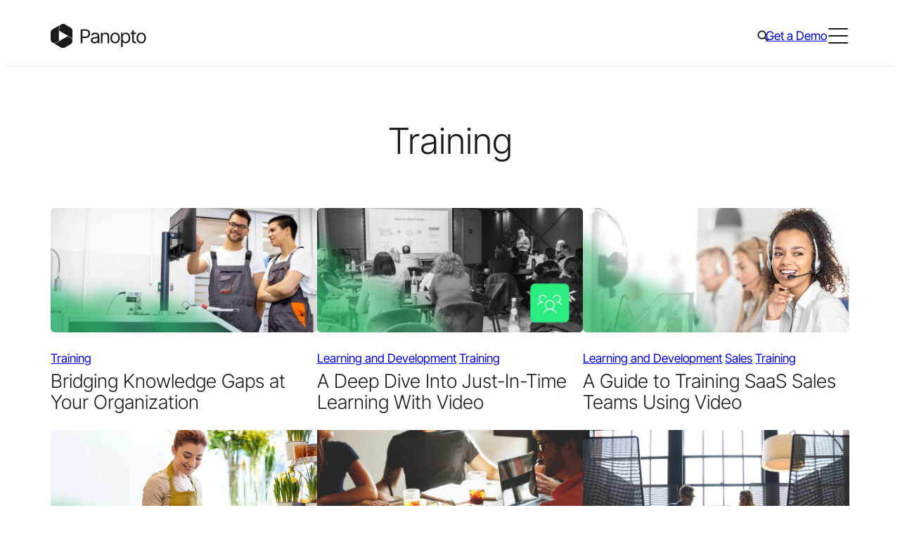

--- FILE ---
content_type: text/css
request_url: https://www.panopto.com/wp-content/themes/core/dist/assets/theme.css?ver=fbc8815ad7c0d85cf5ea
body_size: 10189
content:
body{--color-brand-primary:var(--wp--preset--color--green,#0f783d);--color-brand-primary-20:rgba(15,120,61,.2);--color-brand-secondary:var(--wp--preset--color--green-bright,#28b566);--color-brand-tertiary:var(--wp--preset--color--green-light,#e2f2e9);--color-neutral-10:var(--wp--preset--color--neutral-10,#f5f5f5);--color-neutral-20:var(--wp--preset--color--neutral-20,#e8e8e8);--color-neutral-30:var(--wp--preset--color--neutral-30,#d1d1d1);--color-neutral-40:var(--wp--preset--color--neutral-40,#a3a3a3);--color-neutral-50:var(--wp--preset--color--neutral-50,#767676);--color-neutral-60:var(--wp--preset--color--neutral-60,#5d5d5d);--color-neutral-70:var(--wp--preset--color--neutral-70,#464646);--color-neutral-80:var(--wp--preset--color--neutral-80,#2f2f2f);--color-neutral-90:var(--wp--preset--color--neutral-90,#1f1f1f);--color-white:var(--wp--preset--color--base-white,#fff);--color-black:var(--wp--preset--color--base-black,#1a1a1a);--color-black-10:rgba(0,0,0,.1);--color-text:var(--wp--preset--color--base-black,#1a1a1a);--color-border:var(--wp--preset--color--base-black,#1a1a1a);--color-alert-success:var(--wp--preset--color--success,#84bd00);--color-alert-error:var(--wp--preset--color--error,#df3a3a);--color-alert-warning:var(--wp--preset--color--warning,#f1c400);--color-facebook:#3b5998;--color-linkedin:#0077b5;--color-outlook:#0072c6;--color-pinterest:#bd081c;--color-twitter:#0084b4;--box-shadow-default:var(--wp--preset--shadow--default);--box-shadow-hover:var(--wp--preset--shadow--hover);--theme-accent-color:var(--color-brand-primary)}.is-style-theme-black{--theme-background-color:var(--color-black);--theme-text-color:var(--color-white);--theme-accent-color:var(--color-brand-secondary)}.is-style-theme-light-gray{--theme-background-color:var(--color-neutral-10);--theme-text-color:var(--color-black);--theme-accent-color:var(--color-brand-primary)}.is-style-theme-light-green{--theme-background-color:var(--color-brand-tertiary);--theme-text-color:var(--color-black);--theme-accent-color:var(--color-brand-primary)}body{--color-focus-contrast-light:var(--color-black);--color-focus-contrast-dark:var(--color-white);--border-radius-5:8px;--border-radius-10:16px;--themed-link-text-color:var(--color-black);--themed-link-hover-text-color:var(--color-brand-primary)}.is-style-theme-black{--themed-link-text-color:var(--color-white);--themed-link-hover-text-color:var(--color-brand-secondary)}:root{--icon-chevron-right-white:url("data:image/svg+xml;charset=utf-8,%3Csvg xmlns=%27http://www.w3.org/2000/svg%27 width=%2710%27 height=%2716%27 fill=%27%23fff%27 viewBox=%270 0 10 16%27%3E%3Cpath d=%27m9.916 8-.707.706-6 6-.709.71L1.084 14l.707-.706L7.084 8l-5.29-5.294L1.084 2 2.5.584l.706.707 6 6z%27/%3E%3C/svg%3E");--icon-chevron-right-black:url("data:image/svg+xml;charset=utf-8,%3Csvg xmlns=%27http://www.w3.org/2000/svg%27 width=%2710%27 height=%2716%27 viewBox=%270 0 10 16%27%3E%3Cpath d=%27m9.916 8-.707.706-6 6-.709.71L1.084 14l.707-.706L7.084 8l-5.29-5.294L1.084 2 2.5.584l.706.707 6 6z%27/%3E%3C/svg%3E");--icon-chevron-right-primary:url("data:image/svg+xml;charset=utf-8,%3Csvg xmlns=%27http://www.w3.org/2000/svg%27 width=%2710%27 height=%2716%27 fill=%27%233050e5%27 viewBox=%270 0 10 16%27%3E%3Cpath d=%27m9.916 8-.707.706-6 6-.709.71L1.084 14l.707-.706L7.084 8l-5.29-5.294L1.084 2 2.5.584l.706.707 6 6z%27/%3E%3C/svg%3E");--icon-chevron-left-white:url("data:image/svg+xml;charset=utf-8,%3Csvg xmlns=%27http://www.w3.org/2000/svg%27 width=%2710%27 height=%2716%27 fill=%27%23fff%27 viewBox=%270 0 10 16%27%3E%3Cpath d=%27m.988 8 .706.706 6 6 .71.71L9.818 14l-.706-.706L3.819 8l5.29-5.294L9.82 2 8.403.584l-.706.707-6 6z%27/%3E%3C/svg%3E");--icon-chevron-left-black:url("data:image/svg+xml;charset=utf-8,%3Csvg xmlns=%27http://www.w3.org/2000/svg%27 width=%2710%27 height=%2716%27 viewBox=%270 0 10 16%27%3E%3Cpath d=%27m.988 8 .706.706 6 6 .71.71L9.818 14l-.706-.706L3.819 8l5.29-5.294L9.82 2 8.403.584l-.706.707-6 6z%27/%3E%3C/svg%3E");--icon-chevron-left-primary:url("data:image/svg+xml;charset=utf-8,%3Csvg xmlns=%27http://www.w3.org/2000/svg%27 width=%2710%27 height=%2716%27 fill=%27%233050e5%27 viewBox=%270 0 10 16%27%3E%3Cpath d=%27m.988 8 .706.706 6 6 .71.71L9.818 14l-.706-.706L3.819 8l5.29-5.294L9.82 2 8.403.584l-.706.707-6 6z%27/%3E%3C/svg%3E");--icon-chevron-down:url("data:image/svg+xml;charset=utf-8,%3Csvg xmlns=%27http://www.w3.org/2000/svg%27 width=%2712%27 height=%2712%27 fill=%27%231a1a1a%27 viewBox=%270 0 12 12%27%3E%3Cpath fill-rule=%27evenodd%27 d=%27M11.943 3.5 6 9.443.057 3.5 1 2.557l5 5 5-5z%27 clip-rule=%27evenodd%27/%3E%3C/svg%3E");--icon-list-bullet:url("data:image/svg+xml;charset=utf-8,%3Csvg xmlns=%27http://www.w3.org/2000/svg%27 width=%2711%27 height=%2710%27 fill=%27currentcolor%27 viewBox=%270 0 11 10%27%3E%3Ccircle cx=%275.404%27 cy=%275%27 r=%275%27/%3E%3C/svg%3E");--icon-remove-facet:url("data:image/svg+xml;charset=utf-8,%3Csvg xmlns=%27http://www.w3.org/2000/svg%27 width=%2712%27 height=%2712%27 fill=%27%23767676%27 viewBox=%270 0 12 12%27%3E%3Cpath fill-rule=%27evenodd%27 d=%27m6.943 6 3.5-3.5-.943-.943-3.5 3.5-3.5-3.5-.943.943 3.5 3.5-3.5 3.5.943.943 3.5-3.5 3.5 3.5.943-.943z%27 clip-rule=%27evenodd%27/%3E%3C/svg%3E");--icon-facet-active:url("data:image/svg+xml;charset=utf-8,%3Csvg xmlns=%27http://www.w3.org/2000/svg%27 width=%2724%27 height=%2724%27 fill=%27%23fff%27 viewBox=%270 0 24 24%27%3E%3Cpath fill-rule=%27evenodd%27 d=%27M18 8.92 16.59 7.5 10 14.09l-2.58-2.57L6 12.93l4 3.99z%27 clip-rule=%27evenodd%27/%3E%3C/svg%3E");--icon-filter:url("data:image/svg+xml;charset=utf-8,%3Csvg xmlns=%27http://www.w3.org/2000/svg%27 width=%27800%27 height=%27800%27 fill=%27%23fff%27 viewBox=%270 0 32 32%27%3E%3Cpath d=%27m12 25 6.67 6.67a1 1 0 0 0 .7.29.9.9 0 0 0 .39-.08 1 1 0 0 0 .61-.92V13.08L31.71 1.71a1 1 0 0 0 .21-1.09A1 1 0 0 0 31 0H1a1 1 0 0 0-.92.62 1 1 0 0 0 .21 1.09l11.38 11.37v11.25A1 1 0 0 0 12 25M3.41 2h25.18l-10 10a1 1 0 0 0-.3.71v15.88l-4.66-4.67V12.67a1 1 0 0 0-.3-.71Z%27/%3E%3C/svg%3E");--icon-growing-arrow:url("data:image/svg+xml;charset=utf-8,%3Csvg xmlns=%27http://www.w3.org/2000/svg%27 width=%2741%27 height=%2721%27 fill=%27none%27 viewBox=%270 0 41 21%27%3E%3Cpath fill=%27%231EAF5D%27 d=%27M36.363 10.5 26.63.767l-1.858 1.858 7.875 7.875-6.944 6.948-.93.927 1.857 1.858z%27/%3E%3Cpath stroke=%27%231EAF5D%27 stroke-width=%272.5%27 d=%27m34.011 10.85-34-.3%27/%3E%3C/svg%3E");--icon-button-arrow-black:url("data:image/svg+xml;charset=utf-8,%3Csvg xmlns=%27http://www.w3.org/2000/svg%27 width=%2714%27 height=%2714%27 fill=%27none%27 viewBox=%270 0 14 14%27%3E%3Cpath fill=%27%231F1F1F%27 d=%27M10.653 7.875H0v-1.75h10.653l-4.9-4.9L7 0l7 7-7 7-1.247-1.225z%27/%3E%3C/svg%3E");--icon-button-arrow-white:url("data:image/svg+xml;charset=utf-8,%3Csvg xmlns=%27http://www.w3.org/2000/svg%27 width=%2714%27 height=%2714%27 fill=%27none%27 viewBox=%270 0 14 14%27%3E%3Cpath fill=%27%23fff%27 d=%27M10.653 7.875H0v-1.75h10.653l-4.9-4.9L7 0l7 7-7 7-1.247-1.225z%27/%3E%3C/svg%3E");--icon-button-arrow-tip-black:url("data:image/svg+xml;charset=utf-8,%3Csvg xmlns=%27http://www.w3.org/2000/svg%27 width=%2714%27 height=%2714%27 fill=%27none%27 viewBox=%270 0 14 14%27%3E%3Cpath fill=%27%231F1F1F%27 d=%27M11.227 7 4.74.51 3.5 1.75 8.75 7l-4.63 4.632-.62.618 1.239 1.239z%27/%3E%3C/svg%3E");--icon-button-arrow-tip-white:url("data:image/svg+xml;charset=utf-8,%3Csvg xmlns=%27http://www.w3.org/2000/svg%27 width=%2714%27 height=%2714%27 fill=%27none%27 viewBox=%270 0 14 14%27%3E%3Cpath fill=%27%23fff%27 d=%27M11.227 7 4.74.51 3.5 1.75 8.75 7l-4.63 4.632-.62.618 1.239 1.239z%27/%3E%3C/svg%3E");--icon-button-arrow-tip-primary:url("data:image/svg+xml;charset=utf-8,%3Csvg xmlns=%27http://www.w3.org/2000/svg%27 width=%2714%27 height=%2714%27 fill=%27none%27 viewBox=%270 0 14 14%27%3E%3Cpath fill=%27%230F783D%27 d=%27M11.227 7 4.74.51 3.5 1.75 8.75 7l-4.63 4.632-.62.618 1.239 1.239z%27/%3E%3C/svg%3E");--icon-button-arrow-tip-secondary:url("data:image/svg+xml;charset=utf-8,%3Csvg xmlns=%27http://www.w3.org/2000/svg%27 width=%2714%27 height=%2714%27 fill=%27none%27 viewBox=%270 0 14 14%27%3E%3Cpath fill=%27%2328B566%27 d=%27M11.227 7 4.74.51 3.5 1.75 8.75 7l-4.63 4.632-.62.618 1.239 1.239z%27/%3E%3C/svg%3E");--icon-button-download-white:url("data:image/svg+xml;charset=utf-8,%3Csvg xmlns=%27http://www.w3.org/2000/svg%27 width=%2714%27 height=%2714%27 fill=%27%23fff%27 viewBox=%270 0 14 14%27%3E%3Cg clip-path=%27url%28%23a%29%27%3E%3Cpath fill-rule=%27evenodd%27 d=%27M7 .084a.5.5 0 0 1 .5.5v9.294l3.813-3.814a.5.5 0 0 1 .707.708l-4.666 4.666a.5.5 0 0 1-.707 0L1.98 6.772a.5.5 0 1 1 .707-.708L6.5 9.877V.584a.5.5 0 0 1 .5-.5M.083 13.418a.5.5 0 0 1 .5-.5h12.834a.5.5 0 0 1 0 1H.583a.5.5 0 0 1-.5-.5%27 clip-rule=%27evenodd%27/%3E%3C/g%3E%3Cdefs%3E%3CclipPath id=%27a%27%3E%3Cpath d=%27M0 0h14v14H0z%27/%3E%3C/clipPath%3E%3C/defs%3E%3C/svg%3E");--icon-button-download-black:url("data:image/svg+xml;charset=utf-8,%3Csvg xmlns=%27http://www.w3.org/2000/svg%27 width=%2714%27 height=%2714%27 fill=%27%231a1a1a%27 viewBox=%270 0 14 14%27%3E%3Cg clip-path=%27url%28%23a%29%27%3E%3Cpath fill-rule=%27evenodd%27 d=%27M7 .084a.5.5 0 0 1 .5.5v9.294l3.813-3.814a.5.5 0 0 1 .707.708l-4.666 4.666a.5.5 0 0 1-.707 0L1.98 6.772a.5.5 0 1 1 .707-.708L6.5 9.877V.584a.5.5 0 0 1 .5-.5M.083 13.418a.5.5 0 0 1 .5-.5h12.834a.5.5 0 0 1 0 1H.583a.5.5 0 0 1-.5-.5%27 clip-rule=%27evenodd%27/%3E%3C/g%3E%3Cdefs%3E%3CclipPath id=%27a%27%3E%3Cpath d=%27M0 0h14v14H0z%27/%3E%3C/clipPath%3E%3C/defs%3E%3C/svg%3E");--icon-button-download-primary:url("data:image/svg+xml;charset=utf-8,%3Csvg xmlns=%27http://www.w3.org/2000/svg%27 width=%2714%27 height=%2714%27 fill=%27%230f783d%27 viewBox=%270 0 14 14%27%3E%3Cg clip-path=%27url%28%23a%29%27%3E%3Cpath fill-rule=%27evenodd%27 d=%27M7 .084a.5.5 0 0 1 .5.5v9.294l3.813-3.814a.5.5 0 0 1 .707.708l-4.666 4.666a.5.5 0 0 1-.707 0L1.98 6.772a.5.5 0 1 1 .707-.708L6.5 9.877V.584a.5.5 0 0 1 .5-.5M.083 13.418a.5.5 0 0 1 .5-.5h12.834a.5.5 0 0 1 0 1H.583a.5.5 0 0 1-.5-.5%27 clip-rule=%27evenodd%27/%3E%3C/g%3E%3Cdefs%3E%3CclipPath id=%27a%27%3E%3Cpath d=%27M0 0h14v14H0z%27/%3E%3C/clipPath%3E%3C/defs%3E%3C/svg%3E");--icon-button-download-secondary:url("data:image/svg+xml;charset=utf-8,%3Csvg xmlns=%27http://www.w3.org/2000/svg%27 width=%2714%27 height=%2714%27 fill=%27%2328b566%27 viewBox=%270 0 14 14%27%3E%3Cg clip-path=%27url%28%23a%29%27%3E%3Cpath fill-rule=%27evenodd%27 d=%27M7 .084a.5.5 0 0 1 .5.5v9.294l3.813-3.814a.5.5 0 0 1 .707.708l-4.666 4.666a.5.5 0 0 1-.707 0L1.98 6.772a.5.5 0 1 1 .707-.708L6.5 9.877V.584a.5.5 0 0 1 .5-.5M.083 13.418a.5.5 0 0 1 .5-.5h12.834a.5.5 0 0 1 0 1H.583a.5.5 0 0 1-.5-.5%27 clip-rule=%27evenodd%27/%3E%3C/g%3E%3Cdefs%3E%3CclipPath id=%27a%27%3E%3Cpath d=%27M0 0h14v14H0z%27/%3E%3C/clipPath%3E%3C/defs%3E%3C/svg%3E")}body{--grid-margin:var(--wp--custom--spacing--grid-margin);--grid-gutter:var(--wp--custom--spacing--grid-gutter);--grid-width:1440px;--wide-width:var(--wp--style--global--wide-size);--content-width:var(--wp--style--global--content-size);--spacer-10:var(--wp--preset--spacing--10);--spacer-20:var(--wp--preset--spacing--20);--spacer-30:var(--wp--preset--spacing--30);--spacer-40:var(--wp--preset--spacing--40);--spacer-50:var(--wp--preset--spacing--50);--spacer-60:var(--wp--preset--spacing--60);--spacer-70:var(--wp--preset--spacing--70);--spacer-wpadmin:var(--wp-admin--admin-bar--height,0px)}:root{--ease-in-sine:cubic-bezier(0.47,0,0.745,0.715);--ease-out-sine:cubic-bezier(0.39,0.575,0.565,1);--ease-in-out-sine:cubic-bezier(0.445,0.05,0.55,0.95);--ease-in-quad:cubic-bezier(0.55,0.085,0.68,0.53);--ease-out-quad:cubic-bezier(0.25,0.46,0.45,0.94);--ease-in-out-quad:cubic-bezier(0.455,0.03,0.515,0.955);--ease-in-cubic:cubic-bezier(0.55,0.055,0.675,0.19);--ease-out-cubic:cubic-bezier(0.215,0.61,0.355,1);--ease-in-out-cubic:cubic-bezier(0.645,0.045,0.355,1);--ease-in-quart:cubic-bezier(0.895,0.03,0.685,0.22);--ease-out-quart:cubic-bezier(0.165,0.84,0.44,1);--ease-in-out-quart:cubic-bezier(0.77,0,0.175,1);--ease-in-quint:cubic-bezier(0.755,0.05,0.855,0.06);--ease-out-quint:cubic-bezier(0.23,1,0.32,1);--ease-in-out-quint:cubic-bezier(0.86,0,0.07,1);--ease-in-expo:cubic-bezier(0.95,0.05,0.795,0.035);--ease-out-expo:cubic-bezier(0.19,1,0.22,1);--ease-in-out-expo:cubic-bezier(1,0,0,1);--ease-in-circ:cubic-bezier(0.6,0.04,0.98,0.335);--ease-out-circ:cubic-bezier(0.075,0.82,0.165,1);--ease-in-out-circ:cubic-bezier(0.785,0.135,0.15,0.86);--ease-in-back:cubic-bezier(0.6,-0.28,0.735,0.045);--ease-out-back:cubic-bezier(0.175,0.885,0.32,1.275);--ease-in-out-back:cubic-bezier(0.68,-0.55,0.265,1.55);--transition:all 0.15s ease-in-out;--transition-opacity:opacity 0.3s ease;--transition-ease-out-opacity:opacity 0.25s ease-out;--transition-ease-in-opacity:opacity 0.25s 0.3s ease-in;--transition-nav-swap:opacity 400ms ease-in-out}body{--font-family-serif:var(--wp--preset--font-family--inter-tight);--font-family-sans-serif:var(--wp--preset--font-family--inter-tight);--font-size-90:var(--wp--preset--font-size--90);--font-size-80:var(--wp--preset--font-size--80);--font-size-70:var(--wp--preset--font-size--70);--font-size-60:var(--wp--preset--font-size--60);--font-size-50:var(--wp--preset--font-size--50);--font-size-40:var(--wp--preset--font-size--40);--font-size-30:var(--wp--preset--font-size--30);--font-size-20:var(--wp--preset--font-size--20);--font-size-10:var(--wp--preset--font-size--10);--font-weight-light:var(--wp--custom--font-weight--light);--font-weight-normal:var(--wp--custom--font-weight--regular);--font-weight-semibold:var(--wp--custom--font-weight--semibold)}.has-accent-color{color:var(--theme-accent-color)}.s-remove-margin{margin:0!important}.s-remove-margin--vertical{margin-bottom:0!important;margin-top:0!important}.s-remove-margin--horizontal{margin-left:0!important;margin-right:0!important}.t-display-x-large{font-size:var(--wp--preset--font-size--80);line-height:1.1}.t-display-large,.t-display-x-large{font-family:var(--font-family-sans-serif);font-weight:var(--wp--custom--font-weight--light)}.t-display-large{font-size:var(--wp--preset--font-size--70);line-height:1.12}.t-display-medium{font-size:var(--wp--preset--font-size--60);line-height:1.15}.t-display-medium,.t-display-small{font-family:var(--font-family-sans-serif);font-weight:var(--wp--custom--font-weight--light)}.t-display-small{font-size:var(--wp--preset--font-size--50);line-height:1.2}.editor-styles-wrapper .t-display-x-small,.t-display-x-small{font-family:var(--font-family-sans-serif);font-size:var(--wp--preset--font-size--40);font-weight:var(--wp--custom--font-weight--light);line-height:1.25}.editor-styles-wrapper .t-display-xx-small,.t-display-xx-small{font-family:var(--font-family-sans-serif);font-size:var(--wp--preset--font-size--30);font-weight:var(--wp--custom--font-weight--light);line-height:1.4}.editor-styles-wrapper .t-body-large,.t-body-large{font-size:var(--wp--preset--font-size--30);line-height:1.4}.editor-styles-wrapper .t-body,.editor-styles-wrapper .t-body-large,.t-body,.t-body-large{font-family:var(--font-family-sans-serif);font-weight:var(--wp--custom--font-weight--regular)}.editor-styles-wrapper .t-body,.t-body{font-size:var(--wp--preset--font-size--20);line-height:1.5}.t-body-small{line-height:1.6}.t-body-small,.t-category{font-family:var(--font-family-sans-serif);font-size:var(--wp--preset--font-size--10);font-weight:var(--wp--custom--font-weight--regular)}.t-category{color:var(--color-brand-primary);letter-spacing:2.1px;line-height:1.15;-webkit-text-decoration:none!important;text-decoration:none!important;text-transform:uppercase}.t-category:is(a):focus,.t-category:is(a):hover{color:var(--color-black);-webkit-text-decoration:underline!important;text-decoration:underline!important}.t-caption{font-weight:var(--wp--custom--font-weight--regular)}.t-caption,.t-tag{font-family:var(--font-family-sans-serif);font-size:var(--wp--preset--font-size--10);line-height:1.6}.t-tag{align-items:center;background-color:var(--color-neutral-20);border-radius:100px;color:var(--color-black);display:inline-flex;font-weight:var(--wp--custom--font-weight--semibold);padding:4px 16px;-webkit-text-decoration:none!important;text-decoration:none!important;transition:var(--transition)}.t-tag:is(a):focus,.t-tag:is(a):hover{background-color:var(--color-black);color:var(--color-white);-webkit-text-decoration:none!important;text-decoration:none!important}.l-clearfix:after{clear:both;content:"";display:table}.a-btn{align-items:center;background-color:var(--themed-button-background-color);border-radius:100px;border-width:0;color:var(--color-white)!important;cursor:pointer;display:inline-flex;flex-direction:row;font-family:inherit;font-size:var(--wp--preset--font-size--20);font-weight:var(--wp--custom--font-weight--semibold);line-height:1.5;padding:.5rem calc(1.5rem + 20px) .5rem 1.5rem;position:relative;-webkit-text-decoration:none!important;text-decoration:none!important;transition:var(--transition)}.a-btn:after,.a-btn:before{background-image:var(--icon-button-arrow-tip-white);background-position:50%;background-repeat:no-repeat;background-size:14px;content:"";display:block;height:14px;left:calc(100% - 14px - 1.5rem);position:absolute;top:calc(50% - 7px);transition:var(--transition);width:14px}.a-btn:before{background-image:var(--icon-button-arrow-white);background-position:left -3px center;overflow:hidden;width:0}.a-btn:visited{color:var(--themed-button-text-color)!important}.a-btn:focus,.a-btn:hover{background-color:var(--themed-button-hover-background-color);color:var(--themed-button-hover-text-color)!important}:is(.a-btn:hover,.a-btn:focus):before{background-position:0;width:14px}:is(.a-btn:hover,.a-btn:focus):after{opacity:0}.a-btn-ghost{background-color:initial;border-radius:0;color:var(--color-brand-primary);padding:0 20px 0 0}.a-btn-ghost:after,.a-btn-ghost:before{background-image:var(--icon-button-arrow-tip-primary);left:calc(100% - 14px)}.a-btn-ghost:before{background-image:var(--icon-button-arrow-black)}.a-btn-ghost:focus,.a-btn-ghost:hover{background-color:initial;color:var(--color-black)}.a-btn-ghost:visited{color:var(--themed-button-text-color)}.a-link-cover{display:block;padding:0}:where(.wp-block-post-content) .a-link-cover{background:transparent;color:transparent;font-size:0;height:100%;left:0;margin:0!important;position:absolute;top:0;width:100%;z-index:1}:is(:where(.wp-block-post-content) .a-link-cover):not(.wp-element-button):focus-visible{box-shadow:0 0 0 3px var(--color-focus-contrast-dark),0 0 0 5px var(--color-focus-contrast-light);outline:0}:is(.editor-styles-wrapper) .a-link-cover{margin-top:1rem!important}.a-hidden-link-cover{display:inline;margin:0!important;padding:0}.a-hidden-link-cover>a{background:transparent!important;color:transparent!important;display:block;font-size:0;height:100%;left:0;margin:0;padding:0;position:absolute!important;top:0;width:100%;z-index:1}:is(.a-hidden-link-cover>a)::-moz-selection{color:transparent}:is(.a-hidden-link-cover>a)::selection{color:transparent}:is(:where(.wp-block-post-content) :not(.wp-element-button) :is(.a-hidden-link-cover>a)):focus-visible{box-shadow:0 0 0 3px var(--color-focus-contrast-dark),0 0 0 5px var(--color-focus-contrast-light);outline:0}.u-event-date{bottom:var(--spacer-20);left:var(--spacer-30);position:absolute}.u-event-date .u-event-date__part{color:var(--color-white);display:block;font-size:var(--font-size-30);font-weight:var(--font-weight-light);line-height:1.4}.u-event-date .u-event-date__part--large{font-size:var(--font-size-70);line-height:1}*,:after,:before{box-sizing:border-box}html{-webkit-text-size-adjust:100%;-moz-text-size-adjust:100%;text-size-adjust:100%}body{-webkit-font-smoothing:antialiased;overflow-x:hidden}cite,figcaption{display:block}:is(h1,h2,h3,h4,h5,h6),p{text-wrap:balance}small{font-size:80%}img,picture{border:0;height:auto}embed,img,picture,video{max-width:100%}button,input,optgroup,select,textarea{font:inherit;margin:0}.has-global-padding>.alignfull:where(.has-global-padding)>:where(:not(.alignfull):not(.alignwide):not(.aligngrid)){max-width:calc(var(--wp--style--global--content-size) + var(--wp--style--root--padding-left)*2);padding-left:var(--wp--style--root--padding-left);padding-right:var(--wp--style--root--padding-right)}.has-global-padding>.alignfull:where(.has-global-padding):has(.aligngrid),.has-global-padding>.alignfull:where(.has-global-padding):has(.alignwide){padding-left:var(--wp--style--root--padding-left);padding-right:var(--wp--style--root--padding-right)}.wp-block-post-content a:not([class]):focus-visible{box-shadow:none;outline:2px solid currentcolor;outline-offset:2px}.wp-block-post-content :where(p,li) a{color:var(--themed-link-text-color);cursor:pointer;font-weight:var(--font-weight-semibold);text-decoration:underline;-webkit-text-decoration:underline solid currentColor;text-decoration:underline solid currentColor;-webkit-text-decoration:underline 1px;text-decoration:underline 1px;text-decoration-thickness:1px;text-underline-offset:2px;transition:var(--transition)}:is(.wp-block-post-content :where(p,li) a):visited{color:inherit}:is(.wp-block-post-content :where(p,li) a):active,:is(.wp-block-post-content :where(p,li) a):focus:not(:focus-visible),:is(.wp-block-post-content :where(p,li) a):hover{color:var(--themed-link-hover-text-color);text-decoration-color:initial}:root{--tribe-stacking-order:0}@media (max-width:781px){.wp-block-columns:not(.is-not-stacked-on-mobile) .wp-block-column.tribe-has-stacking-order{order:var(--tribe-stacking-order)}}:root{--tribe-animation-delay:0s;--tribe-animation-speed:0.6s;--tribe-animation-easing:ease}.is-animated-on-scroll,.is-animated-on-scroll-full{opacity:0;transition:opacity var(--tribe-animation-speed) var(--tribe-animation-delay) var(--tribe-animation-easing)}.tribe-animation-style-fade-in.is-scrolled-into-view-first-time:is(.is-animated-on-scroll,.is-animated-on-scroll-full):not(.tribe-animate-multiple),.tribe-animation-style-fade-in.is-scrolled-into-view:is(.is-animated-on-scroll,.is-animated-on-scroll-full){opacity:1}.tribe-animation-style-fade-in-up:is(.is-animated-on-scroll,.is-animated-on-scroll-full){transform:translateY(25%);transition-property:all}.tribe-animation-style-fade-in-up.is-scrolled-into-view-first-time:is(.is-animated-on-scroll,.is-animated-on-scroll-full):not(.tribe-animate-multiple),.tribe-animation-style-fade-in-up.is-scrolled-into-view:is(.is-animated-on-scroll,.is-animated-on-scroll-full){opacity:1;transform:translateY(0)}.tribe-animation-style-fade-in-down:is(.is-animated-on-scroll,.is-animated-on-scroll-full){transform:translateY(-25%);transition-property:all}.tribe-animation-style-fade-in-down.is-scrolled-into-view-first-time:is(.is-animated-on-scroll,.is-animated-on-scroll-full):not(.tribe-animate-multiple),.tribe-animation-style-fade-in-down.is-scrolled-into-view:is(.is-animated-on-scroll,.is-animated-on-scroll-full){opacity:1;transform:translateY(0)}.tribe-animation-style-fade-in-left:is(.is-animated-on-scroll,.is-animated-on-scroll-full){transform:translateX(-25%);transition-property:all}.tribe-animation-style-fade-in-left.is-scrolled-into-view-first-time:is(.is-animated-on-scroll,.is-animated-on-scroll-full):not(.tribe-animate-multiple),.tribe-animation-style-fade-in-left.is-scrolled-into-view:is(.is-animated-on-scroll,.is-animated-on-scroll-full){opacity:1;transform:translateX(0)}.tribe-animation-style-fade-in-right:is(.is-animated-on-scroll,.is-animated-on-scroll-full){transform:translateX(25%);transition-property:all}.tribe-animation-style-fade-in-right.is-scrolled-into-view-first-time:is(.is-animated-on-scroll,.is-animated-on-scroll-full):not(.tribe-animate-multiple),.tribe-animation-style-fade-in-right.is-scrolled-into-view:is(.is-animated-on-scroll,.is-animated-on-scroll-full){opacity:1;transform:translateX(0)}.tribe-animation-style-fade-in-up-right:is(.is-animated-on-scroll,.is-animated-on-scroll-full){transform:translate(-25%,25%);transition-property:all}.tribe-animation-style-fade-in-up-right.is-scrolled-into-view-first-time:is(.is-animated-on-scroll,.is-animated-on-scroll-full):not(.tribe-animate-multiple),.tribe-animation-style-fade-in-up-right.is-scrolled-into-view:is(.is-animated-on-scroll,.is-animated-on-scroll-full){opacity:1;transform:translate(0)}.tribe-animation-style-fade-in-up-left:is(.is-animated-on-scroll,.is-animated-on-scroll-full){transform:translate(25%,25%);transition-property:all}.tribe-animation-style-fade-in-up-left.is-scrolled-into-view-first-time:is(.is-animated-on-scroll,.is-animated-on-scroll-full):not(.tribe-animate-multiple),.tribe-animation-style-fade-in-up-left.is-scrolled-into-view:is(.is-animated-on-scroll,.is-animated-on-scroll-full){opacity:1;transform:translate(0)}.tribe-animation-style-fade-in-down-right:is(.is-animated-on-scroll,.is-animated-on-scroll-full){transform:translate(-25%,-25%);transition-property:all}.tribe-animation-style-fade-in-down-right.is-scrolled-into-view-first-time:is(.is-animated-on-scroll,.is-animated-on-scroll-full):not(.tribe-animate-multiple),.tribe-animation-style-fade-in-down-right.is-scrolled-into-view:is(.is-animated-on-scroll,.is-animated-on-scroll-full){opacity:1;transform:translate(0)}.tribe-animation-style-fade-in-down-left:is(.is-animated-on-scroll,.is-animated-on-scroll-full){transform:translate(25%,-25%);transition-property:all}.tribe-animation-style-fade-in-down-left.is-scrolled-into-view-first-time:is(.is-animated-on-scroll,.is-animated-on-scroll-full):not(.tribe-animate-multiple),.tribe-animation-style-fade-in-down-left.is-scrolled-into-view:is(.is-animated-on-scroll,.is-animated-on-scroll-full){opacity:1;transform:translate(0)}.tribe-animation-style-zoom-in:is(.is-animated-on-scroll,.is-animated-on-scroll-full){transform:scale(.9);transition-property:all}.tribe-animation-style-zoom-in.is-scrolled-into-view-first-time:is(.is-animated-on-scroll,.is-animated-on-scroll-full):not(.tribe-animate-multiple),.tribe-animation-style-zoom-in.is-scrolled-into-view:is(.is-animated-on-scroll,.is-animated-on-scroll-full){opacity:1;transform:scale(1)}.tribe-animation-style-zoom-out:is(.is-animated-on-scroll,.is-animated-on-scroll-full){transform:scale(1.1);transition-property:all}.tribe-animation-style-zoom-out.is-scrolled-into-view-first-time:is(.is-animated-on-scroll,.is-animated-on-scroll-full):not(.tribe-animate-multiple),.tribe-animation-style-zoom-out.is-scrolled-into-view:is(.is-animated-on-scroll,.is-animated-on-scroll-full){opacity:1;transform:scale(1)}.yoast-breadcrumbs>span{display:flex;flex-wrap:wrap;gap:var(--spacer-10)}.yoast-breadcrumbs a{color:var(--themed-link-text-color);cursor:pointer;font-weight:var(--font-weight-semibold);-webkit-text-decoration:underline solid currentColor;text-decoration:underline solid currentColor;-webkit-text-decoration:underline 1px;text-decoration:underline 1px;text-underline-offset:2px;transition:var(--transition)}:is(.yoast-breadcrumbs a):visited{color:inherit}:is(.yoast-breadcrumbs a):active,:is(.yoast-breadcrumbs a):focus:not(:focus-visible),:is(.yoast-breadcrumbs a):hover{color:var(--themed-link-hover-text-color);text-decoration-color:initial}.yoast-breadcrumbs a{-webkit-text-decoration:underline;text-decoration:underline;text-decoration-color:transparent;text-decoration-thickness:1px;text-underline-offset:4px}:is(.yoast-breadcrumbs a):focus,:is(.yoast-breadcrumbs a):hover{text-decoration-color:var(--color-brand-secondary)}.facetwp-type-fselect .fs-wrap{border-radius:100px;width:auto}.facetwp-type-fselect .fs-label-wrap{align-items:center;border:1px solid var(--color-black);border-radius:100px;cursor:pointer;display:flex;gap:var(--spacer-20);justify-content:center;padding:var(--spacer-10) var(--spacer-20);transition:var(--transition)}:is(.facetwp-type-fselect .fs-label-wrap) .fs-label{font-family:var(--font-family-sans-serif);font-size:var(--wp--preset--font-size--10);font-weight:var(--wp--custom--font-weight--regular);font-weight:var(--font-weight-semibold);line-height:1.6;padding:0}:is(.facetwp-type-fselect .fs-label-wrap) .fs-arrow{background-color:var(--color-black);border:0;display:block;height:14px;-webkit-mask:var(--icon-chevron-down) center no-repeat;mask:var(--icon-chevron-down) center no-repeat;-webkit-mask-size:contain;mask-size:contain;position:static;width:14px}.fs-wrap:focus :is(.facetwp-type-fselect .fs-label-wrap),:is(.facetwp-type-fselect .fs-label-wrap):hover{background-color:var(--color-black);color:var(--color-white)}:is(:is(.facetwp-type-fselect .fs-label-wrap):hover,.fs-wrap:focus :is(.facetwp-type-fselect .fs-label-wrap)) .fs-arrow{background-color:var(--color-white)}.facetwp-type-fselect .fs-wrap .fs-dropdown{background-color:var(--color-white);border:0;border-radius:var(--border-radius-5);box-shadow:0 4px 20px 0 rgba(0,0,0,.1);min-width:315px;padding:var(--spacer-20);top:calc(100% + 10px)}:is(.facetwp-type-fselect .fs-wrap .fs-dropdown) .fs-option{margin-bottom:var(--spacer-20);padding:0 0 0 40px}:is(:is(.facetwp-type-fselect .fs-wrap .fs-dropdown) .fs-option) .fs-checkbox{height:30px}:is(:is(:is(.facetwp-type-fselect .fs-wrap .fs-dropdown) .fs-option) .fs-checkbox) i{border-radius:4px;height:24px;width:24px}.fs-option.selected :is(:is(:is(:is(.facetwp-type-fselect .fs-wrap .fs-dropdown) .fs-option) .fs-checkbox) i){background-color:var(--color-black);background-image:var(--icon-facet-active);background-position:50%;background-size:contain}:is(:is(.facetwp-type-fselect .fs-wrap .fs-dropdown) .fs-option) .fs-option-label{font-family:var(--font-family-sans-serif);font-size:var(--wp--preset--font-size--10);font-weight:var(--wp--custom--font-weight--regular);line-height:1.6;line-height:30px;white-space:unset;word-break:unset}:is(.facetwp-type-fselect .fs-wrap .fs-dropdown) .fs-actions{align-items:center;border-top:1px solid rgba(7,30,45,.2);display:flex;justify-content:space-between;margin-left:calc(var(--spacer-20)*-1);margin-right:calc(var(--spacer-20)*-1);padding:var(--spacer-20);padding-bottom:0}:is(:is(.facetwp-type-fselect .fs-wrap .fs-dropdown) .fs-actions) button[data-js=facet-clear-filter]{background-color:initial;border:0;border-radius:0;color:var(--color-neutral-50);cursor:pointer;font-family:var(--font-family-sans-serif);font-size:var(--wp--preset--font-size--10);font-weight:var(--wp--custom--font-weight--regular);line-height:1.6;transition:var(--transition)}:is(:is(:is(.facetwp-type-fselect .fs-wrap .fs-dropdown) .fs-actions) button[data-js=facet-clear-filter]):focus,:is(:is(:is(.facetwp-type-fselect .fs-wrap .fs-dropdown) .fs-actions) button[data-js=facet-clear-filter]):hover{color:var(--color-brand-primary);-webkit-text-decoration:underline;text-decoration:underline;text-decoration-color:var(--color-brand-primary);text-decoration-thickness:1px;text-underline-offset:4px}:is(:is(.facetwp-type-fselect .fs-wrap .fs-dropdown) .fs-actions) button[data-js=facet-close]{background-color:var(--color-black);border:0;border-radius:100px;color:var(--color-white);cursor:pointer;font-family:var(--font-family-sans-serif);font-size:var(--wp--preset--font-size--10);font-weight:var(--wp--custom--font-weight--regular);font-weight:var(--font-weight-semibold);line-height:1.6;padding:var(--spacer-10) var(--spacer-30);transition:var(--transition)}:is(:is(:is(.facetwp-type-fselect .fs-wrap .fs-dropdown) .fs-actions) button[data-js=facet-close]):focus,:is(:is(:is(.facetwp-type-fselect .fs-wrap .fs-dropdown) .fs-actions) button[data-js=facet-close]):hover{background-color:var(--color-brand-primary)}:is(.facetwp-flyout .facetwp-type-fselect) .fs-label-wrap{display:none}:is(.facetwp-flyout .facetwp-type-fselect) .fs-wrap .fs-dropdown{border-radius:0;box-shadow:none;display:block;padding:0;position:static}:is(:is(.facetwp-flyout .facetwp-type-fselect) .fs-wrap .fs-dropdown) .fs-actions{display:none}.facetwp-selections>ul{align-items:center;display:flex;gap:var(--spacer-20);justify-content:flex-start;margin:0;padding:0}:is(.facetwp-selections>ul) li{align-items:center;display:flex;gap:var(--spacer-20);justify-content:flex-start}:is(:is(.facetwp-selections>ul) li) .facetwp-selection-label{display:none}:is(:is(.facetwp-selections>ul) li) .facetwp-selection-value{background-image:var(--icon-remove-facet);color:var(--color-neutral-50);font-family:var(--font-family-sans-serif);font-size:var(--wp--preset--font-size--10);font-weight:var(--wp--custom--font-weight--regular);line-height:1.6;margin-right:0}:is(:is(:is(.facetwp-selections>ul) li) .facetwp-selection-value):focus,:is(:is(:is(.facetwp-selections>ul) li) .facetwp-selection-value):hover{color:var(--color-brand-primary);-webkit-text-decoration:underline;text-decoration:underline;text-decoration-color:var(--color-brand-primary);text-decoration-thickness:1px;text-underline-offset:4px}.facetwp-type-reset .facetwp-reset{color:var(--color-neutral-50);font-family:var(--font-family-sans-serif);font-size:var(--wp--preset--font-size--10);font-weight:var(--wp--custom--font-weight--regular);font-weight:var(--font-weight-semibold);line-height:1.6;-webkit-text-decoration:none;text-decoration:none}:is(.facetwp-type-reset .facetwp-reset):focus,:is(.facetwp-type-reset .facetwp-reset):hover{color:var(--color-brand-primary);-webkit-text-decoration:underline;text-decoration:underline;text-decoration-color:var(--color-brand-primary);text-decoration-thickness:1px;text-underline-offset:4px}.facetwp-facet-pagination{margin-top:var(--spacer-40)}.facetwp-facet-pagination .facetwp-pager{align-items:center;display:flex;gap:0 16px;justify-content:center}:is(.facetwp-facet-pagination .facetwp-pager) a{color:var(--color-black);-webkit-text-decoration:none;text-decoration:none;transition:var(--transition)}:is(:is(.facetwp-facet-pagination .facetwp-pager) a):focus:not(:focus-visible),:is(:is(.facetwp-facet-pagination .facetwp-pager) a):hover{color:var(--color-black)}:is(.facetwp-facet-pagination .facetwp-pager) .facetwp-page{align-items:center;border-radius:100px;display:flex;height:40px;justify-content:center;line-height:1;width:40px}:is(:is(.facetwp-facet-pagination .facetwp-pager) .facetwp-page):where(:not(.active):not(.dots)):focus:not(:focus-visible),:is(:is(.facetwp-facet-pagination .facetwp-pager) .facetwp-page):where(:not(.active):not(.dots)):hover{background-color:var(--color-brand-tertiary)}.active:is(:is(.facetwp-facet-pagination .facetwp-pager) .facetwp-page){background-color:var(--color-brand-primary);color:var(--color-white);font-weight:var(--font-weight-normal)}.next:is(:is(.facetwp-facet-pagination .facetwp-pager) .facetwp-page),.prev:is(:is(.facetwp-facet-pagination .facetwp-pager) .facetwp-page){align-items:center;border:1px solid var(--color-neutral-20);border-radius:100px;display:flex;font-size:0;gap:.75rem;height:40px;justify-content:center;margin:0;width:40px}:is(.next:is(:is(.facetwp-facet-pagination .facetwp-pager) .facetwp-page),.prev:is(:is(.facetwp-facet-pagination .facetwp-pager) .facetwp-page)):focus:not(:focus-visible),:is(.next:is(:is(.facetwp-facet-pagination .facetwp-pager) .facetwp-page),.prev:is(:is(.facetwp-facet-pagination .facetwp-pager) .facetwp-page)):hover{background-color:var(--color-brand-tertiary);border-color:var(--color-brand-tertiary)}.prev:is(:is(.facetwp-facet-pagination .facetwp-pager) .facetwp-page){background:var(--icon-chevron-left-black) no-repeat center;background-size:9px}.next:is(:is(.facetwp-facet-pagination .facetwp-pager) .facetwp-page){background:var(--icon-chevron-right-black) no-repeat center;background-size:9px}.facetwp-facet-pagination .facetwp-flyout{border-top-left-radius:var(--border-radius-10);border-top-right-radius:var(--border-radius-10);bottom:0;height:calc(100% - var(--spacer-70) - var(--spacer-wpadmin))!important;top:auto!important;transform:translateY(100%)!important;width:100%!important}.facetwp-facet-pagination .facetwp-flyout.active{transform:translateY(0)!important}:is(.facetwp-facet-pagination .facetwp-flyout.active) .facetwp-flyout-close{background-color:var(--color-black);font-size:0;height:30px;-webkit-mask:var(--icon-remove-facet) center no-repeat;mask:var(--icon-remove-facet) center no-repeat;-webkit-mask-size:contain;mask-size:contain;position:absolute;right:15px;top:15px;width:30px;z-index:10}:is(:is(.facetwp-facet-pagination .facetwp-flyout.active) .facetwp-flyout-close):focus,:is(:is(.facetwp-facet-pagination .facetwp-flyout.active) .facetwp-flyout-close):hover{background-color:var(--color-brand-primary)}:is(.facetwp-facet-pagination .facetwp-flyout.active) .facetwp-flyout-wrap{height:100%!important}:is(.facetwp-facet-pagination .facetwp-flyout.active) .facetwp-flyout-content{padding:calc(45px + var(--spacer-40)) var(--spacer-40) var(--spacer-40)}:is(:is(.facetwp-facet-pagination .facetwp-flyout.active) .flyout-row) :is(h1,h2,h3,h4,h5,h6){margin-top:0}:is(:is(.facetwp-facet-pagination .facetwp-flyout.active) .flyout-row) .flyout-item{margin-top:var(--spacer-30)}:is(:is(.facetwp-facet-pagination .facetwp-flyout.active) .flyout-row) .facetwp-facet{margin-bottom:var(--spacer-30)}.mktoForm{font-family:var(--font-family-sans-serif)!important;width:100%!important}:is(.mktoForm .mktoFormRow) .mktoFieldDescriptor{float:none;margin-bottom:var(--spacer-20)!important;width:100%}:is(.mktoForm .mktoFormRow) .mktoGutter,:is(.mktoForm .mktoFormRow) .mktoOffset{display:none}:is(.mktoForm .mktoFormRow) .mktoFieldWrap{width:100%}:is(:is(.mktoForm .mktoFormRow) .mktoFieldWrap) .mktoLabel{font-size:var(--font-size-20);font-weight:var(--font-weight-normal);margin-bottom:var(--spacer-10);width:100%!important}:is(:is(.mktoForm .mktoFormRow) .mktoFieldWrap) .mktoField{width:100%!important}[type=email]:is(:is(:is(.mktoForm .mktoFormRow) .mktoFieldWrap) .mktoField),[type=tel]:is(:is(:is(.mktoForm .mktoFormRow) .mktoFieldWrap) .mktoField),[type=text]:is(:is(:is(.mktoForm .mktoFormRow) .mktoFieldWrap) .mktoField),select:is(:is(:is(.mktoForm .mktoFormRow) .mktoFieldWrap) .mktoField),textarea:is(:is(:is(.mktoForm .mktoFormRow) .mktoFieldWrap) .mktoField){background-color:var(--color-white);border:1px solid var(--color-neutral-50);border-radius:3px;box-shadow:none;font-size:var(--font-size-20);font-weight:var(--font-weight-normal);height:40px;padding:0 var(--spacer-20)!important}textarea:is(:is(:is(.mktoForm .mktoFormRow) .mktoFieldWrap) .mktoField){height:100px;padding:var(--spacer-10) var(--spacer-20)}:is(:is(.mktoForm .mktoFormRow) .mktoFieldWrap) .mktoLogicalField{padding:0;width:100%!important}.mktoInvalid:is(:is(:is(.mktoForm .mktoFormRow) .mktoFieldWrap) .mktoLogicalField){padding:var(--spacer-10)}:is(:is(:is(.mktoForm .mktoFormRow) .mktoFieldWrap) .mktoLogicalField) input{display:none}:is(:is(:is(.mktoForm .mktoFormRow) .mktoFieldWrap) .mktoLogicalField) label{margin:0}:is(:is(:is(:is(.mktoForm .mktoFormRow) .mktoFieldWrap) .mktoLogicalField) label):before{align-items:center;background-color:var(--color-white);border:1px solid var(--color-neutral-50);border-radius:3px;box-shadow:none;display:flex;height:20px;justify-content:center;margin:0;position:static;width:20px}:is(:is(.mktoForm .mktoFormRow) .mktoFieldWrap) .mktoHtmlText{font-family:var(--font-family-sans-serif);font-size:var(--wp--preset--font-size--10);font-weight:var(--wp--custom--font-weight--regular);line-height:1.6;width:100%!important}:is(:is(:is(.mktoForm .mktoFormRow) .mktoFieldWrap) .mktoHtmlText) a{color:var(--themed-link-text-color);cursor:pointer;font-weight:var(--font-weight-semibold);text-decoration:underline;-webkit-text-decoration:underline solid currentColor;text-decoration:underline solid currentColor;-webkit-text-decoration:underline 1px;text-decoration:underline 1px;text-decoration-thickness:1px;text-underline-offset:2px;transition:var(--transition)}:is(:is(:is(:is(.mktoForm .mktoFormRow) .mktoFieldWrap) .mktoHtmlText) a):visited{color:inherit}:is(:is(:is(:is(.mktoForm .mktoFormRow) .mktoFieldWrap) .mktoHtmlText) a):active,:is(:is(:is(:is(.mktoForm .mktoFormRow) .mktoFieldWrap) .mktoHtmlText) a):focus:not(:focus-visible),:is(:is(:is(:is(.mktoForm .mktoFormRow) .mktoFieldWrap) .mktoHtmlText) a):hover{color:var(--themed-link-hover-text-color);text-decoration-color:initial}:is(.mktoForm .mktoFormRow) .mktoError{color:var(--color-black)}:is(:is(:is(.mktoForm .mktoFormRow) .mktoError) .mktoErrorArrowWrap) .mktoErrorArrow{background-color:var(--color-black);border-color:var(--color-black)}:is(:is(.mktoForm .mktoFormRow) .mktoError) .mktoErrorMsg{background-color:var(--color-black);background-image:none;border:0;box-shadow:none;text-shadow:none}:is(.mktoForm .mktoButtonRow) .mktoButtonWrap.mktoGlow,:is(.mktoForm .mktoButtonRow) .mktoButtonWrap.mktoSimple{display:block;margin-left:0!important}:is(:is(.mktoForm .mktoButtonRow) .mktoButtonWrap.mktoSimple,:is(.mktoForm .mktoButtonRow) .mktoButtonWrap.mktoGlow) .mktoButton{align-items:center;background-color:var(--themed-button-background-color);border-radius:100px;border-width:0;color:var(--color-white)!important;cursor:pointer;display:inline-flex;flex-direction:row;font-family:inherit;font-size:var(--wp--preset--font-size--20);font-weight:var(--wp--custom--font-weight--semibold);line-height:1.5;padding:.5rem calc(1.5rem + 20px) .5rem 1.5rem;position:relative;-webkit-text-decoration:none!important;text-decoration:none!important;transition:var(--transition)}:is(:is(:is(.mktoForm .mktoButtonRow) .mktoButtonWrap.mktoSimple,:is(.mktoForm .mktoButtonRow) .mktoButtonWrap.mktoGlow) .mktoButton):after,:is(:is(:is(.mktoForm .mktoButtonRow) .mktoButtonWrap.mktoSimple,:is(.mktoForm .mktoButtonRow) .mktoButtonWrap.mktoGlow) .mktoButton):before{background-image:var(--icon-button-arrow-tip-white);background-position:50%;background-repeat:no-repeat;background-size:14px;content:"";display:block;height:14px;left:calc(100% - 14px - 1.5rem);position:absolute;top:calc(50% - 7px);transition:var(--transition);width:14px}:is(:is(:is(.mktoForm .mktoButtonRow) .mktoButtonWrap.mktoSimple,:is(.mktoForm .mktoButtonRow) .mktoButtonWrap.mktoGlow) .mktoButton):before{background-image:var(--icon-button-arrow-white);background-position:left -3px center;overflow:hidden;width:0}:is(:is(:is(.mktoForm .mktoButtonRow) .mktoButtonWrap.mktoSimple,:is(.mktoForm .mktoButtonRow) .mktoButtonWrap.mktoGlow) .mktoButton):visited{color:var(--themed-button-text-color)!important}:is(:is(:is(.mktoForm .mktoButtonRow) .mktoButtonWrap.mktoSimple,:is(.mktoForm .mktoButtonRow) .mktoButtonWrap.mktoGlow) .mktoButton):focus,:is(:is(:is(.mktoForm .mktoButtonRow) .mktoButtonWrap.mktoSimple,:is(.mktoForm .mktoButtonRow) .mktoButtonWrap.mktoGlow) .mktoButton):hover{background-color:var(--themed-button-hover-background-color);color:var(--themed-button-hover-text-color)!important}:is(:is(:is(:is(.mktoForm .mktoButtonRow) .mktoButtonWrap.mktoSimple,:is(.mktoForm .mktoButtonRow) .mktoButtonWrap.mktoGlow) .mktoButton):hover,:is(:is(:is(.mktoForm .mktoButtonRow) .mktoButtonWrap.mktoSimple,:is(.mktoForm .mktoButtonRow) .mktoButtonWrap.mktoGlow) .mktoButton):focus):before{background-position:0;width:14px}:is(:is(:is(:is(.mktoForm .mktoButtonRow) .mktoButtonWrap.mktoSimple,:is(.mktoForm .mktoButtonRow) .mktoButtonWrap.mktoGlow) .mktoButton):hover,:is(:is(:is(.mktoForm .mktoButtonRow) .mktoButtonWrap.mktoSimple,:is(.mktoForm .mktoButtonRow) .mktoButtonWrap.mktoGlow) .mktoButton):focus):after{opacity:0}:is(:is(.mktoForm .mktoButtonRow) .mktoButtonWrap.mktoSimple,:is(.mktoForm .mktoButtonRow) .mktoButtonWrap.mktoGlow) .mktoButton{background-image:none;border:0;box-shadow:none}:is(:is(:is(.mktoForm .mktoButtonRow) .mktoButtonWrap.mktoSimple,:is(.mktoForm .mktoButtonRow) .mktoButtonWrap.mktoGlow) .mktoButton):focus,:is(:is(:is(.mktoForm .mktoButtonRow) .mktoButtonWrap.mktoSimple,:is(.mktoForm .mktoButtonRow) .mktoButtonWrap.mktoGlow) .mktoButton):hover{border:0}:is(:is(:is(.mktoForm .mktoButtonRow) .mktoButtonWrap.mktoSimple,:is(.mktoForm .mktoButtonRow) .mktoButtonWrap.mktoGlow) .mktoButton):active{background-color:var(--color-black);background-image:none}:is(:is(:is(.mktoForm .mktoButtonRow) .mktoButtonWrap.mktoSimple,:is(.mktoForm .mktoButtonRow) .mktoButtonWrap.mktoGlow) .mktoButton):focus-visible{box-shadow:0 0 0 3px var(--color-focus-contrast-dark),0 0 0 5px var(--color-focus-contrast-light);outline:0}:is(.single-post .wp-block-post-content) h1.wp-block-post-title{font-family:var(--font-family-sans-serif);font-size:var(--wp--preset--font-size--70);font-weight:var(--wp--custom--font-weight--light);line-height:1.12}:is(:is(.single-post .wp-block-post-content) .wp-block-heading:not([class*=is-style-])):is(h2){font-family:var(--font-family-sans-serif);font-size:var(--wp--preset--font-size--60);font-weight:var(--wp--custom--font-weight--light);line-height:1.15}:is(:is(.single-post .wp-block-post-content) .wp-block-heading:not([class*=is-style-])):is(h3){font-family:var(--font-family-sans-serif);font-size:var(--wp--preset--font-size--40);font-weight:var(--wp--custom--font-weight--light);line-height:1.25}:is(:is(.single-post .wp-block-post-content) .wp-block-heading:not([class*=is-style-])):is(h4){font-family:var(--font-family-sans-serif);font-size:var(--wp--preset--font-size--30);font-weight:var(--wp--custom--font-weight--light);line-height:1.4}:is(.single-post .wp-block-post-content)>p.wp-block-paragraph{text-wrap:unset}.single-resource .wp-block-post-content>p.wp-block-paragraph{text-wrap:unset}.single-news .wp-block-post-content img.alignnone{display:block}.p-article-card{container:articlecard/inline-size;height:100%}.p-article-card__link-wrapper{display:flex!important;flex-direction:column;height:100%;-webkit-text-decoration:none!important;text-decoration:none!important}@container (max-width: 320px){.p-article-card__link-wrapper{display:block!important}}.p-article-card__link-wrapper:focus,.p-article-card__link-wrapper:hover{color:var(--theme-text-color,var(--color-black))!important}:is(.p-article-card__link-wrapper:hover,.p-article-card__link-wrapper:focus) .p-article-card__image img{transform:scale(1.05)}.p-article-card__image{aspect-ratio:5/3!important;border-radius:var(--border-radius-10);margin-bottom:0;overflow:hidden;width:100%}.p-article-card__image img{transition:var(--transition);width:100%}@container (max-width: 320px){.p-article-card__image{aspect-ratio:1!important;border-radius:var(--border-radius-5);float:right;margin-left:2em;width:22%!important}}.p-article-card__content{flex:1}@container (max-width: 320px){.p-article-card__content{padding-top:0!important}}.p-article-card:focus-within .p-article-card__title,.p-article-card:hover .p-article-card__title{-webkit-text-decoration:underline;text-decoration:underline;text-decoration-thickness:2px;text-underline-offset:4px}.p-article-card .wp-block-post-excerpt__excerpt{color:var(--color-black)}.is-style-theme-black :is(.p-article-card .wp-block-post-excerpt__excerpt){color:var(--color-white)}.p-card-carousel-card{border:1px solid var(--color-neutral-20);border-radius:var(--border-radius-10);height:100%;max-width:100%;overflow:hidden;transition:var(--transition);width:100%}.p-card-carousel-card:focus-within,.p-card-carousel-card:hover{background-color:var(--color-brand-tertiary);border-color:var(--color-brand-tertiary)}.p-card-carousel-card__link-wrapper{color:inherit;display:block;height:100%;-webkit-text-decoration:none!important;text-decoration:none!important;width:100%}.p-card-carousel-card__link-wrapper:focus,.p-card-carousel-card__link-wrapper:hover{color:var(--color-black)!important}:is(.p-card-carousel-card__link-wrapper:hover,.p-card-carousel-card__link-wrapper:focus) .wp-block-button__link{background-color:initial;color:var(--color-black)}:is(:is(.p-card-carousel-card__link-wrapper:hover,.p-card-carousel-card__link-wrapper:focus) .wp-block-button__link):before{background-image:var(--icon-button-arrow-black);background-position:0;width:14px}:is(:is(.p-card-carousel-card__link-wrapper:hover,.p-card-carousel-card__link-wrapper:focus) .wp-block-button__link):after{opacity:0}.p-full-width-carousel-card{border-radius:var(--border-radius-10);height:615px;overflow:hidden}.p-full-width-carousel-card__link-wrapper{color:inherit;height:100%;-webkit-text-decoration:none!important;text-decoration:none!important}.p-full-width-carousel-card__link-wrapper:focus,.p-full-width-carousel-card__link-wrapper:hover{color:inherit!important}:is(.p-full-width-carousel-card__link-wrapper:hover,.p-full-width-carousel-card__link-wrapper:focus) .wp-block-button__link{background-color:var(--themed-button-hover-background-color);color:var(--themed-button-hover-text-color)}:is(:is(.p-full-width-carousel-card__link-wrapper:hover,.p-full-width-carousel-card__link-wrapper:focus) .wp-block-button__link):before{background-position:0;width:14px}:is(:is(.p-full-width-carousel-card__link-wrapper:hover,.p-full-width-carousel-card__link-wrapper:focus) .wp-block-button__link):after{opacity:0}.p-full-width-carousel-card__cover{color:inherit!important;height:100%;padding:var(--spacer-50)}.p-full-width-carousel-card__cover .wp-block-cover__inner-container{max-width:775px}.p-news-card{border-top:1px solid var(--color-neutral-20);container:newscard/inline-size;position:relative}.wp-block-post:last-child .p-news-card{border-bottom:1px solid var(--color-neutral-20)}.p-news-card__image{border-radius:var(--border-radius-10);overflow:hidden}.p-news-card__image img{transition:var(--transition)}.p-news-card:focus-within :is(.p-news-card__image img),.p-news-card:hover :is(.p-news-card__image img){transform:scale(1.05)}@container (max-width: 600px){.p-news-card__image{width:80px!important}}.p-news-card__title{font-weight:var(--font-weight-semibold)}.p-news-card:focus-within .p-news-card__title,.p-news-card:hover .p-news-card__title{-webkit-text-decoration:underline;text-decoration:underline}:is(.p-news-card .wp-block-post-excerpt) .wp-block-post-excerpt__excerpt{display:-webkit-box;-webkit-box-orient:vertical;-webkit-line-clamp:2;line-clamp:2;overflow:hidden;text-overflow:ellipsis}.p-news-card .wp-block-post-date{color:var(--color-neutral-50);font-family:var(--font-family-sans-serif);font-size:var(--wp--preset--font-size--10);font-weight:var(--wp--custom--font-weight--regular);line-height:1.6}.p-people-card{container:peoplecard/inline-size;height:100%;overflow:hidden}.p-people-card>article{height:100%}.p-people-card__link-wrapper{display:flex!important;flex-direction:column;gap:var(--spacer-20);height:100%;-webkit-text-decoration:none!important;text-decoration:none!important}:is(.p-people-card__link-wrapper:hover,.p-people-card__link-wrapper:focus) .p-people-card__image img{transform:scale(1.05)}@container (min-width: 450px){.p-people-card__link-wrapper{flex-direction:row;gap:var(--spacer-30)}}.p-people-card__image{border-radius:var(--border-radius-10);margin-bottom:0;overflow:hidden}.p-people-card__image img{transition:var(--transition);width:100%}@container (min-width: 450px){.p-people-card__image{max-width:96px}}.p-people-card:focus-within .p-people-card__title,.p-people-card:hover .p-people-card__title{-webkit-text-decoration:underline;text-decoration:underline;text-decoration-thickness:2px;text-underline-offset:4px}.p-card-post{container:postcard/inline-size;position:relative}.p-card-post__image{overflow:hidden}.p-card-post__image img{transition:var(--transition)}.p-card-post:focus-within :is(.p-card-post__image img),.p-card-post:hover :is(.p-card-post__image img){transform:scale(1.05)}@container (max-width: 320px){.p-card-post__image{float:right;margin-inline-start:2em;width:22%!important}}.p-card-post__categories a{position:relative;z-index:2}.p-card-post:focus-within .p-card-post__title,.p-card-post:hover .p-card-post__title{-webkit-text-decoration:underline;text-decoration:underline}.p-card-search-result{border-top:1px solid var(--color-neutral-20);position:relative}.wp-block-post:last-child .p-card-search-result{border-bottom:1px solid var(--color-neutral-20)}.p-card-search-result__image{border-radius:var(--border-radius-5);min-width:80px;overflow:hidden}.p-card-search-result__image img{transition:var(--transition)}.p-card-search-result:focus-within :is(.p-card-search-result__image img),.p-card-search-result:hover :is(.p-card-search-result__image img){transform:scale(1.05)}.p-card-search-result__title{font-weight:var(--font-weight-semibold)}.p-card-search-result:focus-within .p-card-search-result__title,.p-card-search-result:hover .p-card-search-result__title{-webkit-text-decoration:underline;text-decoration:underline}@media (max-width:599px){.p-card-search-result .wp-block-post-excerpt{margin-bottom:var(--spacer-10)}}:is(.p-card-search-result .wp-block-post-excerpt) .wp-block-post-excerpt__excerpt{display:-webkit-box;-webkit-box-orient:vertical;-webkit-line-clamp:3;line-clamp:3;overflow:hidden;text-overflow:ellipsis}@media (max-width:599px){.p-card-search-result .wp-block-tribe-post-permalink{display:none}}.p-resource-card{border-radius:var(--border-radius-10);height:100%;overflow:hidden}.p-resource-card .acf-innerblocks-container,.p-resource-card>article{height:100%}.p-resource-card__link-wrapper{display:flex!important;flex-direction:column;height:100%;-webkit-text-decoration:none!important;text-decoration:none!important}:is(.p-resource-card__link-wrapper:hover,.p-resource-card__link-wrapper:focus) .p-resource-card__image img{transform:scale(1.05)}.p-resource-card__image{aspect-ratio:5/3!important;margin-bottom:0;overflow:hidden;width:100%}.p-resource-card__image img{transition:var(--transition);width:100%}.p-resource-card__content{background-color:var(--hex);color:var(--text);display:flex;flex:1;flex-direction:column;justify-content:flex-end;position:relative}.p-resource-card__content:before{background:linear-gradient(rgba(var(--r),var(--g),var(--b),0) 0,var(--hex) 100%);bottom:100%;content:"";display:block;height:var(--spacer-60);left:0;position:absolute;width:100%;z-index:1}.p-resource-card__content .wp-block-tribe-terms .t-category{color:var(--text)}.p-resource-card__content .wp-block-post-title{display:-webkit-box;-webkit-box-orient:vertical;-webkit-line-clamp:3;line-clamp:3;font-weight:var(--font-weight-semibold);line-height:1.25;margin-top:var(--spacer-10);overflow:hidden;text-overflow:ellipsis}.p-card-grid-carousel{--page-offset:calc((100% - var(--grid-width))/2)}@media (min-width:783px){.p-card-grid-carousel.alignfull{margin-left:calc(var(--wp--style--root--padding-left)*-1);margin-right:calc(var(--wp--style--root--padding-right)*-1)}}.p-card-grid-carousel .swiper{padding-bottom:calc(46px + var(--spacer-30))}@media (min-width:783px){.p-card-grid-carousel .swiper{padding-bottom:calc(46px + var(--spacer-40))}}.p-card-grid-carousel .swiper-wrapper{align-items:stretch;width:100%}.p-card-grid-carousel .swiper-slide{height:auto;max-width:100%;width:100%}@media (min-width:783px){.p-card-grid-carousel .swiper-slide{max-width:345px}:is(.p-card-grid-carousel .swiper-slide):first-child{margin-left:max(var(--page-offset),var(--wp--style--root--padding-left))}:is(.p-card-grid-carousel .swiper-slide):last-child{margin-right:max(var(--page-offset),var(--wp--style--root--padding-right))!important}}.p-card-grid-carousel .swiper-pagination{bottom:10px!important;display:none}@media (min-width:783px){.p-card-grid-carousel .swiper-pagination{display:block}}.p-card-grid-carousel .swiper-navigation{bottom:0;display:flex;gap:var(--spacer-20);justify-content:flex-end;left:0;margin:0 auto;max-width:calc(var(--grid-width) + var(--wp--style--root--padding-right)*2);padding:0;pointer-events:none;position:absolute;right:0;width:100%;z-index:11}@media (min-width:783px){.p-card-grid-carousel .swiper-navigation{padding:0 var(--wp--style--root--padding-right)}}:is(.p-card-grid-carousel .swiper-navigation) .swiper-button-next,:is(.p-card-grid-carousel .swiper-navigation) .swiper-button-prev{--swiper-navigation-color:var(--color-black);border-color:var(--color-black);display:flex!important;pointer-events:auto;position:static}:is(:is(.p-card-grid-carousel .swiper-navigation) .swiper-button-prev,:is(.p-card-grid-carousel .swiper-navigation) .swiper-button-next):focus,:is(:is(.p-card-grid-carousel .swiper-navigation) .swiper-button-prev,:is(.p-card-grid-carousel .swiper-navigation) .swiper-button-next):hover{--swiper-navigation-color:var(--color-white);background-color:var(--color-black)}.is-style-theme-black :is(:is(.p-card-grid-carousel .swiper-navigation) .swiper-button-prev,:is(.p-card-grid-carousel .swiper-navigation) .swiper-button-next){--swiper-navigation-color:var(--color-white);border-color:var(--color-white)}:is(.is-style-theme-black :is(:is(.p-card-grid-carousel .swiper-navigation) .swiper-button-prev,:is(.p-card-grid-carousel .swiper-navigation) .swiper-button-next)):focus,:is(.is-style-theme-black :is(:is(.p-card-grid-carousel .swiper-navigation) .swiper-button-prev,:is(.p-card-grid-carousel .swiper-navigation) .swiper-button-next)):hover{--swiper-navigation-color:var(--color-black);background-color:var(--color-white)}.p-featured-event-wrapper{background-color:initial!important;position:relative}.p-featured-event-wrapper:before{background:url(../images/gradient-bg.09ee74f3.jpg) top no-repeat;background-size:2200px 1440px;content:"";display:block;height:1440px;left:0;position:absolute;top:0;width:100%;z-index:-1}@media (max-width:781px){.site-footer__main-content+.wp-block-separator{display:none}}.site-footer__main-content .wp-block-columns{flex-direction:column;gap:var(--spacer-60)}:is(.site-footer__main-content .wp-block-columns) .wp-block-column:first-child{text-align:center}:is(.site-footer__main-content .wp-block-columns) .wp-block-paragraph{margin-top:var(--spacer-40);text-align:left}@media (min-width:782px){.site-footer__main-content .wp-block-columns{flex-direction:column-reverse}}@media (min-width:960px){.site-footer__main-content .wp-block-columns{flex-direction:row;gap:var(--spacer-40) var(--spacer-50)}:is(.site-footer__main-content .wp-block-columns) .wp-block-column:first-child{text-align:left}:is(.site-footer__main-content .wp-block-columns) .wp-block-paragraph{margin-top:var(--spacer-30)}}.site-footer__accolades{gap:var(--spacer-20);justify-content:center;margin-top:var(--spacer-60)}@media (min-width:960px){.site-footer__accolades{justify-content:flex-start;margin-top:var(--spacer-40)}}.site-footer__main-navigation .wp-block-group.is-layout-flex{flex-wrap:wrap;gap:var(--spacer-60) var(--spacer-30);justify-content:space-between}:is(.site-footer__main-navigation .wp-block-group.is-layout-flex)>*{flex-basis:calc(50% - var(--spacer-50)/2)}@media (min-width:782px){.site-footer__main-navigation .wp-block-group.is-layout-flex{flex-wrap:nowrap;gap:var(--spacer-50)}:is(.site-footer__main-navigation .wp-block-group.is-layout-flex)>*{flex-basis:auto}}@media (min-width:960px){.site-footer__main-navigation .wp-block-group.is-layout-flex{gap:var(--spacer-50);justify-content:flex-end}}@media (min-width:1260px){.site-footer__main-navigation .wp-block-group.is-layout-flex{gap:0 140px}}.site-footer__legal{margin-top:var(--spacer-60)}@media (min-width:782px){.site-footer__legal{margin-top:0}}.site-footer__legal>.wp-block-columns{gap:var(--spacer-60)}@media (min-width:782px){.site-footer__legal>.wp-block-columns{gap:var(--spacer-40) var(--spacer-50)}}.site-footer__legal .wp-block-social-links{justify-content:center}@media (min-width:782px){.site-footer__legal .wp-block-social-links{justify-content:flex-start}}.site-footer__legal-navigation .wp-block-group.is-layout-flex{gap:var(--spacer-30);justify-content:center}@media (min-width:782px){.site-footer__legal-navigation .wp-block-group.is-layout-flex{justify-content:flex-end}}.p-full-width-carousel__swiper.alignfull{margin-left:calc(var(--wp--style--root--padding-left)*-1)!important;margin-right:calc(var(--wp--style--root--padding-right)*-1)!important}.p-full-width-carousel__swiper .swiper{padding-bottom:var(--spacer-50)}@media (min-width:783px){.p-full-width-carousel__swiper .swiper{padding-bottom:var(--spacer-40)}}.p-full-width-carousel__swiper .swiper-slide{max-width:calc(100% - var(--wp--style--root--padding-left)*2);width:100%}@media (min-width:1440px){.p-full-width-carousel__swiper .swiper-slide{max-width:var(--grid-width)}}:is(.p-full-width-carousel__swiper .swiper-navigation) .swiper-button-next,:is(.p-full-width-carousel__swiper .swiper-navigation) .swiper-button-prev{--swiper-navigation-color:var(--color-black);background-color:var(--color-white)}:is(:is(.p-full-width-carousel__swiper .swiper-navigation) .swiper-button-prev,:is(.p-full-width-carousel__swiper .swiper-navigation) .swiper-button-next):focus,:is(:is(.p-full-width-carousel__swiper .swiper-navigation) .swiper-button-prev,:is(.p-full-width-carousel__swiper .swiper-navigation) .swiper-button-next):hover{background-color:var(--color-neutral-20);border-color:var(--color-neutral-20)}.site-header{background:var(--color-white);border-bottom:1px solid var(--color-neutral-20);position:relative;z-index:51}.site-header.show-overlay:before{background-color:var(--color-black-10);content:"";display:block;height:100%;left:0;position:fixed;top:0;width:100%;z-index:-1}.site-header.show-overlay .site-header__inner{background-color:var(--color-white)}.site-header .site-header__inner{padding-top:var(--spacer-10)}@media (max-width:1369px){.site-header .site-header__inner{padding-bottom:var(--spacer-30);padding-top:var(--spacer-30)!important}.site-header .wp-block-column:first-child{align-self:center;flex-basis:137px!important}.site-header .wp-block-column:last-child{align-self:center}}@media (min-width:1370px){.site-header .wp-block-site-logo{padding-bottom:calc(var(--spacer-30) - 4px)}}.site-header__top{gap:var(--spacer-20)}@media (max-width:1369px){.site-header__top{display:none!important}}.site-header__top.in-mobile-menu{display:block!important;padding:0 var(--wp--style--root--padding-left)}.site-header__top.in-mobile-menu .wp-block-navigation{align-items:flex-start;flex-direction:column;gap:var(--spacer-30)}.site-header__bottom{gap:var(--spacer-40)}@media (max-width:1369px){.site-header__bottom{margin-top:0!important;padding-bottom:0}}@media (max-width:499px){.site-header__bottom{gap:var(--spacer-30)}}@media (max-width:599px){.site-header__bottom .wp-block-button__link{font-size:14px;padding:.5em 1em}:is(.site-header__bottom .wp-block-button__link):after,:is(.site-header__bottom .wp-block-button__link):before{display:none}}@media (max-width:499px){.site-header__bottom .wp-block-button__link{padding:.4em .75em}}.p-hero .wp-block-button,.p-hero p{transition-delay:1.2s}.p-tabs .wp-block-tribe-tabs__tab-nav{max-width:var(--grid-width)}:is(.p-tabs .wp-block-tribe-tabs__tab-nav) .wp-block-tribe-tabs__tab-list{margin-left:var(--wp--style--root--padding-left);margin-right:var(--wp--style--root--padding-right)}@media (min-width:783px){.p-tabs .wp-block-tribe-tabs__tab-nav{margin:0 auto}:is(.p-tabs .wp-block-tribe-tabs__tab-nav) .wp-block-tribe-tabs__tab-list{margin-left:0;margin-right:0}}.p-tabs .p-card-grid-carousel.alignfull{margin-left:var(--wp--style--root--padding-left);margin-right:var(--wp--style--root--padding-right)}@media (min-width:783px){.p-tabs .p-card-grid-carousel.alignfull{margin-left:0;margin-right:0}}.p-post-stacked-header{position:relative}.p-post-stacked-header:after{background-color:var(--color-white);bottom:0;content:"";display:block;height:calc(var(--spacer-70)*2);left:0;position:absolute;width:100%}@media (min-width:782px){.p-post-stacked-header:after{height:calc(var(--spacer-70)*3)}}.p-post-stacked-header__inner{background-color:initial;position:relative;z-index:2}@media (min-width:782px){.p-post-stacked-header__columns .wp-block-column:last-child .wp-block-buttons{justify-content:flex-end}}.p-post-header-split{padding-left:0!important;padding-right:0!important}.p-post-header-split .wp-block-cover{margin-left:0!important;margin-right:0!important}.p-post-header-split .wp-block-cover__inner-container{padding-left:var(--wp--style--root--padding-left)!important;padding-right:var(--wp--style--root--padding-right)!important}.p-post-grid .wp-block-post-template{row-gap:var(--spacer-50)!important}.p-post-grid .wp-block-separator{border-bottom-color:var(--color-neutral-20)}.p-post-grid__columns{--button-column-width:125px}@media (max-width:599px){.p-post-grid__columns .wp-block-column:first-child{flex-basis:calc(100% - var(--button-column-width))!important}}:is(.p-post-grid__columns .wp-block-column:last-child) .wp-block-buttons{justify-content:flex-end}@media (max-width:599px){.p-post-grid__columns .wp-block-column:last-child{flex-basis:var(--button-column-width)!important}:is(.p-post-grid__columns .wp-block-column:last-child) .wp-block-button__link{white-space:nowrap}}.p-logo-marquee{overflow:hidden;padding-left:var(--grid-margin);padding-right:var(--grid-margin)}.p-logo-marquee__logos-wrapper{margin-left:calc(var(--grid-margin)*-1)!important;margin-right:calc(var(--grid-margin)*-1)!important;overflow-x:hidden}.p-filters__columns{flex-direction:column;gap:var(--spacer-30)}@media (max-width:781px){.p-filters__columns{display:none!important}}@media (min-width:1200px){.p-filters__columns{flex-direction:row}}.p-filters__columns .wp-block-column:first-child .wp-block-group{gap:0}:is(.p-filters__columns .wp-block-column:first-child .wp-block-group)>*{margin-right:var(--spacer-10)}:is(.p-filters__columns .wp-block-column:first-child .wp-block-group) .wp-block-heading:is(h1,h2,h3,h4,h5,h6){margin-right:var(--spacer-20)}:is(.p-filters__columns .wp-block-column:first-child .wp-block-group)>:last-child{margin-right:0}.p-filters__columns .wp-block-column:last-child .wp-block-group{gap:var(--spacer-30);justify-content:space-between}@media (min-width:1200px){.p-filters__columns .wp-block-column:last-child .wp-block-group{justify-content:flex-end}}@media (min-width:782px){.p-filters__mobile-columns{display:none!important}}.p-filters__mobile-columns .wp-block-column:last-child{display:flex;justify-content:flex-end}.p-filters__mobile-flyout-toggle{align-items:center;background-color:var(--color-white);border:1px solid var(--color-black);border-radius:100px;color:var(--color-black);cursor:pointer;display:flex;font-family:var(--font-family-sans-serif);font-size:var(--wp--preset--font-size--10);font-weight:var(--wp--custom--font-weight--regular);font-weight:var(--font-weight-semibold);gap:var(--spacer-20);justify-content:center;line-height:1.6;padding:.5rem 1.5rem;transition:var(--transition)}.p-filters__mobile-flyout-toggle:after{background-color:var(--color-black);content:"";display:block;height:14px;-webkit-mask:var(--icon-filter) center no-repeat;mask:var(--icon-filter) center no-repeat;-webkit-mask-size:contain;mask-size:contain;transition:var(--transition);width:14px}.p-filters__mobile-flyout-toggle:focus,.p-filters__mobile-flyout-toggle:hover{background-color:var(--color-black);color:var(--color-white)}:is(.p-filters__mobile-flyout-toggle:hover,.p-filters__mobile-flyout-toggle:focus):after{background-color:var(--color-white)}.p-filters__mobile-flyout-toggle:focus-visible{box-shadow:0 0 0 3px var(--color-focus-contrast-dark),0 0 0 5px var(--color-focus-contrast-light);outline:0}.p-filters__mobile-container{display:none}.p-accordion .wp-block-columns{row-gap:0!important}@media (max-width:781px){:is(.p-accordion .wp-block-columns) .wp-block-column:last-child .wp-block-details:first-child summary{border-top:0}}@media (min-width:960px){.p-stats-vertical .wp-block-columns{-moz-column-gap:145px!important;column-gap:145px!important}}@media (max-width:781px){.p-cta .wp-block-image img{border-bottom-left-radius:0!important;border-top-right-radius:var(--border-radius-10)}.p-cta .wp-block-column:last-child{padding-bottom:var(--spacer-40);padding-left:var(--spacer-50)}}.p-content-columns-4up .wp-block-columns{--post-template-grid-template-columns:1fr;display:grid;grid-template-columns:var(--post-template-grid-template-columns)}@media (min-width:782px){.p-content-columns-4up .wp-block-columns{--post-template-grid-template-columns:repeat(2,minmax(0,1fr))}}@media (min-width:960px){.p-content-columns-4up .wp-block-columns{--post-template-grid-template-columns:repeat(4,minmax(0,1fr))}}.p-jump-nav .p-jump-nav__row{-moz-column-gap:var(--spacer-20);column-gap:var(--spacer-20)}@media (max-width:599px){.p-jump-nav .p-jump-nav__row{align-items:flex-start;flex-direction:column}}:is(.p-jump-nav .wp-block-navigation) .wp-block-navigation__container{gap:var(--spacer-20)}@media (max-width:599px){:is(.p-jump-nav .wp-block-navigation) .wp-block-navigation__container{align-items:flex-start;flex-direction:column}}:is(.p-jump-nav .wp-block-navigation) .wp-block-navigation-item__content{font-family:var(--font-family-sans-serif);font-size:var(--wp--preset--font-size--20);font-weight:var(--wp--custom--font-weight--regular);line-height:1.5;-webkit-text-decoration:underline;text-decoration:underline;text-decoration-color:transparent;text-decoration-thickness:1px;text-underline-offset:4px}:is(:is(.p-jump-nav .wp-block-navigation) .wp-block-navigation-item__content):focus,:is(:is(.p-jump-nav .wp-block-navigation) .wp-block-navigation-item__content):hover{color:var(--color-brand-primary);text-decoration-color:var(--color-brand-primary)}.p-testimonials-3up .wp-block-columns{flex-direction:column}@media (min-width:960px){.p-testimonials-3up .wp-block-columns{flex-direction:row}:is(.p-testimonials-3up .wp-block-columns) .wp-block-column:not(:last-child){position:relative}:is(:is(.p-testimonials-3up .wp-block-columns) .wp-block-column:not(:last-child)):after{background-color:var(--color-neutral-20);content:"";display:block;height:100%;left:calc(100% + var(--spacer-40)/2);position:absolute;top:0;width:1px}}.p-testimonial-media-text .wp-block-quote{margin:0}:is(.p-testimonial-media-text .wp-block-quote) .wp-block-paragraph{color:var(--theme-accent-color);font-family:var(--font-family-sans-serif);font-size:var(--wp--preset--font-size--40);font-weight:var(--wp--custom--font-weight--light);font-weight:var(--font-weight-semibold);line-height:1.25}:is(.p-testimonial-media-text .wp-block-quote) cite{font-family:var(--font-family-sans-serif);font-size:var(--wp--preset--font-size--30);font-weight:var(--wp--custom--font-weight--regular);line-height:1.4}.p-logofarm-with-links .wp-block-gallery.has-nested-images{--wp--style--gallery-gap-default:var(--spacer-30)}:is(.p-logofarm-with-links .wp-block-gallery.has-nested-images) .wp-block-image{align-items:center;background-color:var(--color-neutral-10);border-radius:var(--border-radius-10);flex-grow:unset;height:115px}:is(:is(.p-logofarm-with-links .wp-block-gallery.has-nested-images) .wp-block-image)>div{align-items:center;display:flex;justify-content:center}:is(:is(:is(.p-logofarm-with-links .wp-block-gallery.has-nested-images) .wp-block-image)>div)>a{align-items:center;display:flex!important;justify-content:center;width:100%}:is(:is(.p-logofarm-with-links .wp-block-gallery.has-nested-images) .wp-block-image)>a{align-items:center;display:flex;height:100%;justify-content:center;width:100%}:is(:is(:is(:is(.p-logofarm-with-links .wp-block-gallery.has-nested-images) .wp-block-image)>a):hover,:is(:is(:is(.p-logofarm-with-links .wp-block-gallery.has-nested-images) .wp-block-image)>a):focus) img{transform:scale(1.05)}:is(:is(.p-logofarm-with-links .wp-block-gallery.has-nested-images) .wp-block-image) img{max-height:80%;max-width:90%!important;transition:var(--transition)}.p-people .wp-block-columns{--post-template-grid-template-columns:1fr;display:grid!important;grid-template-columns:var(--post-template-grid-template-columns)}@media (min-width:782px){.p-people:not(.p-people--3-cols) :is(.p-people .wp-block-columns){--post-template-grid-template-columns:repeat(2,minmax(0,1fr))}}@media (min-width:960px){.p-people .wp-block-columns{--post-template-grid-template-columns:repeat(3,minmax(0,1fr))}.p-people:not(.p-people--3-cols) :is(.p-people .wp-block-columns){--post-template-grid-template-columns:repeat(4,minmax(0,1fr))}}.p-loop .wp-block-post-template:not(.is-layout-grid) .wp-block-post+.wp-block-post{margin-block-start:0}@media (max-width:781px){.p-loop__columns .wp-block-column:first-child{flex-basis:calc(100% - 185px)!important}}:is(.p-loop__columns .wp-block-column:last-child) .wp-block-buttons{justify-content:flex-end}@media (max-width:781px){.p-loop__columns .wp-block-column:last-child{flex-basis:185px!important}:is(.p-loop__columns .wp-block-column:last-child) .wp-block-button__link{white-space:nowrap}}.p-archive-page-header{background-color:initial!important;position:relative}.p-archive-page-header:before{background-color:var(--color-brand-tertiary);content:"";display:block;height:calc(100% + 165px);left:0;position:absolute;top:0;width:100%;z-index:-1}.p-blog-page-header{background-color:initial!important;position:relative}.p-blog-page-header:before{background:url(../images/gradient-bg.09ee74f3.jpg) top no-repeat;background-size:2200px 1440px;content:"";display:block;height:1440px;left:0;position:absolute;top:0;width:100%;z-index:-1}@media (max-width:959px){.p-people-single-header .wp-block-columns .wp-block-column:last-child{flex-basis:0!important;flex-grow:1}}


--- FILE ---
content_type: text/plain
request_url: https://c.6sc.co/?m=1
body_size: 2
content:
6suuid=152b341754bb000048d26c690103000050444100